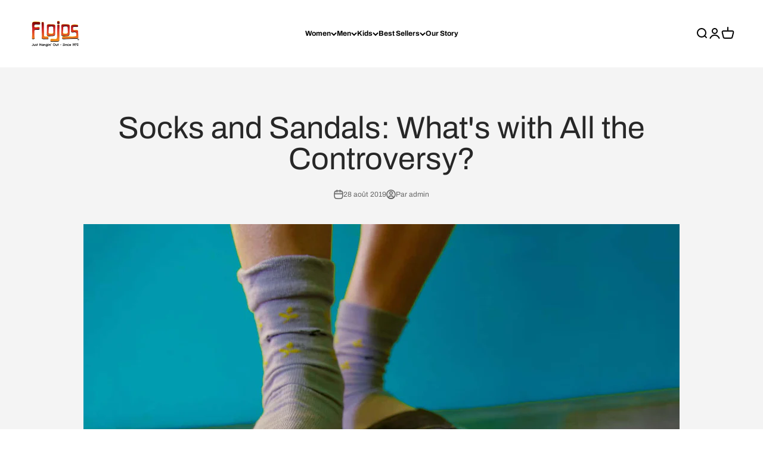

--- FILE ---
content_type: application/javascript
request_url: https://widget.gotolstoy.com/we/41504f666b/subscribers.95e39700.js
body_size: 6266
content:
var ee=Object.defineProperty,te=Object.defineProperties;var se=Object.getOwnPropertyDescriptors;var U=Object.getOwnPropertySymbols;var re=Object.prototype.hasOwnProperty,ne=Object.prototype.propertyIsEnumerable;var w=(r,e,t)=>e in r?ee(r,e,{enumerable:!0,configurable:!0,writable:!0,value:t}):r[e]=t,S=(r,e)=>{for(var t in e||(e={}))re.call(e,t)&&w(r,t,e[t]);if(U)for(var t of U(e))ne.call(e,t)&&w(r,t,e[t]);return r},h=(r,e)=>te(r,se(e));var d=(r,e,t)=>(w(r,typeof e!="symbol"?e+"":e,t),t);var p=(r,e,t)=>new Promise((s,a)=>{var i=u=>{try{c(t.next(u))}catch(b){a(b)}},l=u=>{try{c(t.throw(u))}catch(b){a(b)}},c=u=>u.done?s(u.value):Promise.resolve(u.value).then(i,l);c((t=t.apply(r,e)).next())});import{I as n,i as o,Q as D,T as ae,U as oe,v as ie,V as ce,W as le,X as de,g as k,Y as ue,Z as pe,$ as ge,a0 as Se,a1 as he,a2 as me,a3 as be,a4 as fe,a5 as Ce}from"./embed-widgets-loader.2619c00b.js";import{E as g,a as f}from"./external-messaging.fe95534f.js";const j={USD:"$",CAD:"CA$",EUR:"€",AED:"د.إ.‏",AFN:"؋",ALL:"Lek",AMD:"դր.",ARS:"$",AUD:"AU$",AZN:"ман.",BAM:"KM",BDT:"৳",BGN:"лв.",BHD:"د.ب.‏",BIF:"FBu",BND:"$",BOB:"Bs",BRL:"R$",BWP:"P",BYN:"руб.",BZD:"$",CDF:"FrCD",CHF:"CHF",CLP:"$",CNY:"CN¥",COP:"$",CRC:"₡",CVE:"CV$",CZK:"Kč",DJF:"Fdj",DKK:"kr",DOP:"RD$",DZD:"د.ج.‏",EEK:"kr",EGP:"ج.م.‏",ERN:"Nfk",ETB:"Br",GBP:"£",GEL:"GEL",GHS:"GH₵",GNF:"FG",GTQ:"Q",HKD:"$",HNL:"L",HRK:"kn",HUF:"Ft",IDR:"Rp",ILS:"₪",INR:"₹",IQD:"د.ع.‏",IRR:"﷼",ISK:"kr",JMD:"$",JOD:"د.أ.‏",JPY:"￥",KES:"Ksh",KHR:"៛",KMF:"FC",KRW:"₩",KWD:"د.ك.‏",KZT:"тңг.",LBP:"ل.ل.‏",LKR:"SL Re",LTL:"Lt",LVL:"Ls",LYD:"د.ل.‏",MAD:"د.م.‏",MDL:"MDL",MGA:"MGA",MKD:"MKD",MMK:"K",MOP:"MOP$",MUR:"MURs",MXN:"MX$",MYR:"RM",MZN:"MTn",NAD:"N$",NGN:"₦",NIO:"C$",NOK:"kr",NPR:"नेरू",NZD:"$",OMR:"ر.ع.‏",PAB:"B/.",PEN:"S/.",PHP:"₱",PKR:"₨",PLN:"zł",PYG:"₲",QAR:"ر.ق.‏",RON:"RON",RSD:"дин.",RUB:"₽.",RWF:"FR",SAR:"ر.س.‏",SDG:"SDG",SEK:"kr",SGD:"$",SOS:"Ssh",SYP:"ل.س.‏",THB:"฿",TND:"د.ت.‏",TOP:"T$",TRY:"TL",TTD:"$",TWD:"NT$",TZS:"TSh",UAH:"₴",UGX:"USh",UYU:"$",UZS:"UZS",VEF:"Bs.F.",VND:"₫",XAF:"FCFA",XOF:"CFA",YER:"ر.ي.‏",ZAR:"R",ZMK:"ZK",ZWL:"ZWL$"},ye={itemSoldOut:"itemSoldOut"},H={tolstoyAnonymousId:"__tolstoyAnonymousId"},Ee=()=>{var r,e;return Number((e=(r=window.Shopify)==null?void 0:r.currency)==null?void 0:e.rate)===1},ft=r=>typeof r=="string"&&r.includes("cdn.shopify.com"),$={soldOut:"already sold out",sellingPlanRequired:"Variant can only be purchased with a selling plan."},Me=[n.addToCartDisableDefault,n.setAnonymousIdToCart,n.loginWithMultipassUrlRequest,n.cartItemQuantityChange,n.cartDataRequest,n.productRecommendationsRequest,n.requestProductsUpdate,n.blockAnonymousIdToCart],L=[n.addToCart,n.spotlightCarouselQuickShopClick],A=r=>({headers:{"Content-Type":"application/json"},method:"POST",body:JSON.stringify(r)});let B=!1,I=!1;const O={},N={};class C{constructor(){d(this,"getProduct",e=>p(this,null,function*(){if(O[e])return O[e];if(N[e])return N[e];const t=this.fetchRawProduct(e);N[e]=t;const s=yield t;return O[e]=s,delete N[e],s}));d(this,"onRequestProductsUpdateMessage",t=>p(this,[t],function*({handles:e}){const a=[...new Set(e)].map(c=>this.getProduct(c)),l=(yield Promise.all(a)).filter(Boolean);for(const c of l)o.postMessage({eventName:n.productUpdateResponse,product:c,isProductUpdateResponse:!0})}));d(this,"shopifyAddToCart",l=>p(this,[l],function*({variantId:e,productHandle:t,sellingPlanId:s,quantity:a=ae,transmissionId:i}){const c={};I||(c._isAddedFromTolstoy=!0,D(e));const u={id:e,quantity:a,properties:c};s&&(u.selling_plan=s);const _=A({items:[u]});try{const m=yield fetch(`${this.storeRootUrl}cart/add.js`,_);if(!m.ok){const J=yield m.json();return this.handleAddToCartError({error:J,variantId:e,productHandle:t,transmissionId:i})}this.triggerExternalCartUpdate(),D(e),o.postMessage({eventName:n.addToCartSuccess,variantId:e,transmissionId:i,shouldEndTransmission:!1}),this.getCart({transmissionId:i})}catch(m){console.log(m),this.handleAddToCartError({error:m,variantId:e,productHandle:t,transmissionId:i})}}));d(this,"shopifyUpdateItemQuantity",a=>p(this,[a],function*({variantId:e,quantity:t,transmissionId:s}){const i={updates:{[e]:t}},l=A(i);try{const c=yield fetch(`${this.storeRootUrl}cart/update.js`,l);if(!c.ok){const u=yield c.json();return this.handleUpdateItemQuantityError({error:u,variantId:e,transmissionId:s})}this.triggerExternalCartUpdate(),o.postMessage({eventName:n.cartItemQuantityChangeSuccess,variantId:e,transmissionId:s,shouldEndTransmission:!1}),this.getCart({transmissionId:s})}catch(c){this.handleUpdateItemQuantityError({error:c,variantId:e,transmissionId:s})}}));d(this,"internalMessagingHandler",e=>{switch(e.data.eventName){case n.addToCart:return this.shopifyAddToCart(e.data);case n.spotlightCarouselQuickShopClick:return this.shopifyQuickShopClick(e.data);case n.addToCartDisableDefault:return this.disableAddToCart(e.data);case n.blockAnonymousIdToCart:return this.blockAnonymousIdToCart(e.data);case n.setAnonymousIdToCart:return this.setAnonymousIdToCart(e.data);case n.loginWithMultipassUrlRequest:return this.loginWithMultipassUrl(e.data);case n.cartItemQuantityChange:return this.shopifyUpdateItemQuantity(e.data);case n.cartDataRequest:return this.getCart(e.data);case n.productRecommendationsRequest:return this.getProductRecommendations(e.data);case n.requestProductsUpdate:return this.onRequestProductsUpdateMessage(e.data);default:return null}});d(this,"initInternalMessagingSubscriptions",()=>{if(o.subscribeMultipleEvents({eventNames:Me,callback:this.internalMessagingHandler}),B){ue("Add to cart disabled");return}o.subscribeMultipleEvents({eventNames:L,callback:this.internalMessagingHandler})});var e,t,s,a;if(C.instance)return C.instance;C.instance=this,this.isShopifyStore=!!((e=window.Shopify)!=null&&e.shop&&((t=window.Shopify)!=null&&t.routes)),this.storeRootUrl=(a=(s=window.Shopify)==null?void 0:s.routes)==null?void 0:a.root}getIsProductSoldOutError(e){return e.includes($.soldOut)}getIsSellingPlanError(e){return e.includes($.sellingPlanRequired)}formatProduct(e){var a,i,l;if(!e)return null;const t=((i=(a=window.Shopify)==null?void 0:a.currency)==null?void 0:i.active)||((l=window.Shopify)==null?void 0:l.currency),s=window.tolstoyCurrencySymbol||j[t];return h(S({},e),{id:String(e.id),price:e.price/100,compare_at_price:e.compare_at_price?e.compare_at_price/100:e.compare_at_price,currencyCode:t,currencySymbol:s,variants:e.variants.map(c=>h(S({},c),{price:c.price/100,compare_at_price:c.compare_at_price?c.compare_at_price/100:c.compare_at_price}))})}fetchRawProduct(e){return p(this,null,function*(){const t=this.storeRootUrl+`products/${e}.js`;try{const a=yield(yield fetch(t)).json();return this.formatProduct(a)}catch(s){}})}handleSellingPlanError(e,t){return p(this,null,function*(){const s=yield this.getProduct(t);if(!s)return;const{id:a}=s.selling_plan_groups[0].selling_plans[0];return this.shopifyAddToCart({variantId:e,productHandle:t,sellingPlanId:a})})}handleAddToCartError({error:e,variantId:t,productHandle:s,transmissionId:a}){const{description:i,message:l}=e;if(this.getIsProductSoldOutError(i||l)){o.postMessage({eventName:n.addToCartSoldOut,variantId:t,transmissionId:a});return}if(this.getIsSellingPlanError(i||l))return this.handleSellingPlanError(t,s);o.postMessage({eventName:n.addToCartError,error:i,variantId:t,transmissionId:a})}handleUpdateItemQuantityError({error:e,variantId:t,transmissionId:s}){const{description:a}=e;o.postMessage({eventName:n.cartItemQuantityChangeError,error:a,variantId:t,transmissionId:s})}getCart(t){return p(this,arguments,function*({transmissionId:e}){try{const a=yield(yield fetch(`${this.storeRootUrl}cart.js`,{method:"GET"})).json();o.postMessage({eventName:n.cartDataResponse,cart:a,transmissionId:e})}catch(s){}})}triggerExternalCartUpdate(){var e,t,s,a,i,l,c,u,b,_,m;(i=(a=(s=(t=(e=window.VueMiniCart)==null?void 0:e.$store)==null?void 0:t._actions)==null?void 0:s.initCart)==null?void 0:a[0])==null||i.call(a),(u=(c=(l=window.slate)==null?void 0:l.cart)==null?void 0:c.reloadCart)==null||u.call(c),(b=window.tolstoyCartRefresh)==null||b.call(window),(_=window.monster_refresh)==null||_.call(window),(m=window.updateMiniCart)==null||m.call(window)}disableAddToCart(){B=!0,o.unsubscribeMultipleEvents({eventNames:L,callback:this.internalMessagingHandler})}postUrlLocaleUpdateIfNeeded(){var e,t,s,a;((t=(e=window.Shopify)==null?void 0:e.routes)==null?void 0:t.root)!=="/"&&o.postMessage({eventName:n.urlLocaleUpdate,urlLocale:(a=(s=window.Shopify)==null?void 0:s.routes)==null?void 0:a.root})}postIsNonBaseCurrencyIfNeeded(){Ee()||o.postMessage({eventName:n.isNonBaseCurrency})}shopifyQuickShopClick({product:e}){const{variants:t,handle:s,quantity:a=1}=e,i=t[0].id;return this.shopifyAddToCart({variantId:i,productHandle:s,quantity:a})}getProductRecommendations(s){return p(this,arguments,function*({productId:e,transmissionId:t}){const a=`${this.storeRootUrl}recommendations/products.json?product_id=${e}`;try{const i=yield fetch(a,{method:"GET"}),{products:l}=yield i.json();o.postMessage({eventName:n.productRecommendationsResponse,productId:e,products:l,transmissionId:t})}catch(i){}})}loginWithMultipassUrl(s){return p(this,arguments,function*({multipassUrl:e,transmissionId:t}){try{const a=yield fetch(e);o.postMessage({eventName:n.loginWithMultipassUrlResponse,statusCode:a.status,transmissionId:t})}catch(a){}})}setAnonymousIdToCart(t){return p(this,arguments,function*({anonymousId:e}){if(oe()==="true"||I||!ie())return;const s={attributes:{[H.tolstoyAnonymousId]:e}},a=A(s);try{yield fetch(`${this.storeRootUrl}cart/update.js`,a),ce(!0)}catch(i){console.error(i)}})}blockAnonymousIdToCart(t){return p(this,arguments,function*({appKey:e}){const s=le(e);de(s)||(yield this.setAnonymousIdToCart({anonymousId:null})),I=!0})}forceClearAnonymousIdFromCart(){var t;if(((t=window.Shopify)==null?void 0:t.shop)!=="mlt-boutique.myshopify.com")return;const e=k();e&&this.blockAnonymousIdToCart({appKey:e})}init(){this.isShopifyStore&&(this.initInternalMessagingSubscriptions(),this.postUrlLocaleUpdateIfNeeded(),this.postIsNonBaseCurrencyIfNeeded(),this.forceClearAnonymousIdFromCart())}}const K=new C;Object.freeze(K);const Ct=Object.freeze(Object.defineProperty({__proto__:null,default:K},Symbol.toStringTag,{value:"Module"})),Te=[g.urlLocaleUpdate],_e=({data:r})=>{switch(r.eventName){case g.urlLocaleUpdate:{const{payload:e}=r;o.postMessage({eventName:n.urlLocaleUpdate,urlLocale:e.urlLocale});break}default:return null}};class y{constructor(){if(y.instance)return y.instance;y.instance=this}initExternalMessagingSubscriptions(){o.subscribeMultipleEvents({eventNames:Te,callback:_e})}init(){this.initExternalMessagingSubscriptions();const e=window.history.pushState,t=window.history.replaceState;let s=window.location.href;const a=()=>{window.location.href!==s&&(s=window.location.href,o.postMessage({eventName:n.urlChange}))};window.history.pushState=function(){e.apply(window.history,arguments),a()},window.history.replaceState=function(){t.apply(window.history,arguments),a()}}}const F=new y;Object.freeze(F);const yt=Object.freeze(Object.defineProperty({__proto__:null,default:F},Symbol.toStringTag,{value:"Module"})),Ne=({description:r})=>{switch(r){case ye.itemSoldOut:return n.addToCartSoldOut;default:return n.addToCartError}},Re=({data:r})=>{const{description:e}=r,t=Ne({description:e});o.postMessage(h(S({},r),{eventName:t}))},we=({data:r})=>{const{variantId:e,productId:t,transmissionId:s,quantity:a,productHandle:i,templateSuffix:l}=r;o.postMessage({variantId:e,productId:t,transmissionId:s,quantity:a,productHandle:i,eventName:f.addToCart,templateSuffix:l})},Ae=({data:r})=>{const{product:e,transmissionId:t}=r;o.postMessage({product:e,transmissionId:t,eventName:f.spotlightCarouselQuickShopClick})},Ie=({data:r})=>{const{subscribedEventName:e,payload:t={}}=r,{disableDefault:s}=t;switch(e){case f.addToCart:case f.spotlightCarouselQuickShopClick:{s&&o.postMessage({eventName:n.addToCartDisableDefault});break}default:return null}},Oe=({data:r})=>{o.postMessage(h(S({},r),{eventName:n.addToCartSuccess}))},Pe=[n.addToCart,n.spotlightCarouselQuickShopClick,n.externalEventSubscribed],ve=[g.addToCartSuccess,g.addToCartError];class E{constructor(){d(this,"internalMessagingHandler",e=>{switch(e.data.eventName){case n.addToCart:return we(e);case n.spotlightCarouselQuickShopClick:return Ae(e);case n.externalEventSubscribed:return Ie(e);default:return null}});d(this,"externalMessagingHandler",e=>{switch(e.data.eventName){case g.addToCartSuccess:return Oe(e);case g.addToCartError:return Re(e);default:return null}});d(this,"initInternalMessagingSubscriptions",()=>{o.subscribeMultipleEvents({eventNames:Pe,callback:this.internalMessagingHandler})});d(this,"initExternalMessagingSubscriptions",()=>{o.subscribeMultipleEvents({eventNames:ve,callback:this.externalMessagingHandler})});if(E.instance)return E.instance;E.instance=this}init(){this.initInternalMessagingSubscriptions(),this.initExternalMessagingSubscriptions()}}const G=new E;Object.freeze(G);const Et=Object.freeze(Object.defineProperty({__proto__:null,default:G},Symbol.toStringTag,{value:"Module"})),Ue=[n.openRebuyCart],P={show:"rebuy:smartcart.show",hide:"rebuy:smartcart.hide",init:"rebuy:smartcart.init"};class De{constructor(){d(this,"sendIsRebuyAppInstalledMessage",()=>{var e,t;if(!((e=window==null?void 0:window.Rebuy)!=null&&e.SmartCart)){document.addEventListener(P.init,this.sendIsRebuyAppInstalledMessage,{once:!0});return}o.postMessage({eventName:n.isRebuyAppInstalled,value:!!((t=window==null?void 0:window.Rebuy)!=null&&t.SmartCart)}),this.initRebuyEventListeners()});d(this,"internalMessagingHandler",e=>{var t,s;switch(e.data.eventName){case n.openRebuyCart:return(s=(t=window==null?void 0:window.Rebuy)==null?void 0:t.SmartCart)==null?void 0:s.show();default:return null}})}initInternalMessagingSubscriptions(){o.subscribeMultipleEvents({eventNames:Ue,callback:this.internalMessagingHandler})}initRebuyEventListeners(){document.addEventListener(P.show,()=>{o.postMessage({eventName:n.rebuyCartShown})}),document.addEventListener(P.hide,()=>{o.postMessage({eventName:n.rebuyCartHidden})})}init(){this.initInternalMessagingSubscriptions(),this.sendIsRebuyAppInstalledMessage()}}const x=new De;Object.freeze(x);const Mt=Object.freeze(Object.defineProperty({__proto__:null,default:x},Symbol.toStringTag,{value:"Module"})),$e=[n.openKendoModal];class Le{constructor(){d(this,"internalMessagingHandler",e=>{var t,s;switch(e.data.eventName){case n.openKendoModal:{o.postMessage({eventName:n.changeZIndex,zIndex:1e3}),(s=(t=window.KENDO)==null?void 0:t.openQuickModalByHandle)==null||s.call(t,e.data.productHandle);const a=e.data.quantity;if(a<=1)return;for(let i=1;i<a;i++)setTimeout(()=>{var c;const l=document.querySelector(".quantity-selector__action--increment");(c=l==null?void 0:l.click)==null||c.call(l)},1e3+i*150);return}default:return null}})}initInternalMessagingSubscriptions(){o.subscribeMultipleEvents({eventNames:$e,callback:this.internalMessagingHandler})}init(){this.initInternalMessagingSubscriptions()}}const q=new Le;Object.freeze(q);const Tt=Object.freeze(Object.defineProperty({__proto__:null,default:q},Symbol.toStringTag,{value:"Module"})),Be=[n.addToCart,n.playerReady,n.productCardClick],ke={cartUpdated:"cart/updated"},je=({productId:r,variantId:e})=>{const t={productId:String(r)};return e&&(t.variantId=String(e)),window.Tapcart.actions.openProduct(t)},He=r=>{const t=setTimeout(()=>{o.postMessage(h(S({},r),{eventName:n.addToCartError}))},4e3);window.Tapcart.registerEventHandler(ke.cartUpdated,()=>{clearTimeout(t),o.postMessage(h(S({},r),{eventName:n.addToCartSuccess}))})},Ke=r=>p(void 0,null,function*(){const{variantId:e,productId:t}=r;try{He(r),window.Tapcart.actions.addToCart({lineItems:[{variantId:String(e||t),quantity:1}]})}catch(s){return o.postMessage(h(S({},r),{error:s,eventName:n.addToCartError}))}}),Fe=()=>{var r,e,t,s,a,i;try{const l=pe();if(!l)return;const u=[...((t=(e=(r=window==null?void 0:window.Tapcart)==null?void 0:r.variables)==null?void 0:e.cart)==null?void 0:t.attributes)||[],{key:H.tolstoyAnonymousId,value:l}];(i=(a=(s=window==null?void 0:window.Tapcart)==null?void 0:s.actions)==null?void 0:a.updateCartAttributes)==null||i.call(a,{attributes:u})}catch(l){ge({text:l==null?void 0:l.message,parentUrl:window.location.href,appKey:k(),source:"tapcart",eventName:"widgetError",timestamp:new Date().toISOString()})}};class Ge{constructor(){d(this,"internalMessagingHandler",e=>{switch(e.data.eventName){case n.playerReady:return this.disableCartDefault();case n.productCardClick:return je(e.data);case n.addToCart:return Ke(e.data);default:return null}})}disableCartDefault(){o.postMessage({eventName:n.addToCartDisableDefault})}initInternalMessagingSubscriptions(){o.subscribeMultipleEvents({eventNames:Be,callback:this.internalMessagingHandler})}init(){Se()&&(this.initInternalMessagingSubscriptions(),Fe())}}const Q=new Ge;Object.freeze(Q);const _t=Object.freeze(Object.defineProperty({__proto__:null,default:Q},Symbol.toStringTag,{value:"Module"})),xe=[n.modalOpen];class qe{constructor(){d(this,"internalMessagingHandler",e=>{switch(e.data.eventName){case n.modalOpen:{this.sendIsAfterpayAppInstalledMessage();return}default:return null}})}sendIsAfterpayAppInstalledMessage(){o.postMessage({eventName:n.isAfterpayAppInstalled,value:!!(window!=null&&window.Afterpay)})}initInternalMessagingSubscriptions(){o.subscribeMultipleEvents({eventNames:xe,callback:this.internalMessagingHandler})}init(){this.initInternalMessagingSubscriptions()}}const z=new qe;Object.freeze(z);const Nt=Object.freeze(Object.defineProperty({__proto__:null,default:z},Symbol.toStringTag,{value:"Module"})),Qe=()=>{he(),me(fe.rejected),o.postMessage({eventName:n.rejectCookiePolicy})},ze=()=>{be(Ce.TOLSTOY_COOKIE_POLICY),o.postMessage({eventName:n.acceptCookiePolicy})},Ye=[g.rejectCookiePolicy,g.acceptCookiePolicy];class M{constructor(){d(this,"externalMessagingHandler",e=>{switch(e.data.eventName){case g.rejectCookiePolicy:return Qe();case g.acceptCookiePolicy:return ze();default:return null}});d(this,"initExternalMessagingSubscriptions",()=>{o.subscribeMultipleEvents({eventNames:Ye,callback:this.externalMessagingHandler})});if(M.instance)return M.instance;M.instance=this}init(){this.initExternalMessagingSubscriptions()}}const Y=new M;Object.freeze(Y);const Rt=Object.freeze(Object.defineProperty({__proto__:null,default:Y},Symbol.toStringTag,{value:"Module"})),Ve=[n.externalEventSubscribed,n.productCardClick],We=({subscribedEventName:r,payload:e})=>{switch(r){case f.productCardClick:{const{disableProductModal:t=!0}=e;o.postMessage({eventName:n.productCardClickSubscribed,isDisableProductModal:t});break}default:return null}},Ze=({data:r})=>{const{eventName:e}=r;switch(e){case n.externalEventSubscribed:{const{subscribedEventName:t,payload:s}=r;We({subscribedEventName:t,payload:s});break}case n.productCardClick:{const{variantId:t,productId:s,externalProductIds:a,productHandle:i}=r;o.postMessage({eventName:f.productCardClick,variantId:t,productId:s,taggedProductIds:a,productHandle:i});break}default:return null}};class Xe{initInternalMessagingSubscriptions(){o.subscribeMultipleEvents({eventNames:Ve,callback:Ze})}init(){this.initInternalMessagingSubscriptions()}}const V=new Xe;Object.freeze(V);const wt=Object.freeze(Object.defineProperty({__proto__:null,default:V},Symbol.toStringTag,{value:"Module"})),Je=r=>({id:r.id,price:r.price,compareAtPrice:r.price,currencyCode:r.currency,currencySymbol:j[r.currency],variants:[{price:r.price,compareAtPrice:r.price}]}),et=(r="")=>r.replace("_","-"),tt=[n.openCommerceSettingsUpdate,n.requestProductsUpdate],v={},R={};class st{constructor(){d(this,"fetchProduct",e=>p(this,null,function*(){const t=`${this.apiBaseUrl}/products/${e}`,s=new URL(t);s.searchParams.append("client_id",this.clientId),s.searchParams.append("locale",this.locale),s.searchParams.append("currency",this.currencyCode),s.searchParams.append("expand","prices");try{const i=yield(yield fetch(s)).json();return Je(i)}catch(a){console.error("Error fetching product price",a)}}));d(this,"getProduct",e=>p(this,null,function*(){if(v[e])return v[e];if(R[e])return R[e];const t=this.fetchProduct(e);R[e]=t;const s=yield t;return v[e]=s,delete R[e],s}));d(this,"onRequestProductsUpdateMessage",t=>p(this,[t],function*({productIds:e}){const a=[...new Set(e)].map(c=>this.getProduct(c)),l=(yield Promise.all(a)).filter(Boolean);for(const c of l)o.postMessage({eventName:n.productUpdateResponse,product:c,isProductUpdateResponse:!0})}));d(this,"internalMessagingHandler",e=>{switch(e.data.eventName){case n.openCommerceSettingsUpdate:return this.onOpenCommerceSettingsUpdate(e.data);case n.requestProductsUpdate:return this.onRequestProductsUpdateMessage(e.data);default:return null}});var e,t,s,a;this.isOpenCommerceStore=!!window.CQuotient,this.siteId=(e=window.CQuotient)==null?void 0:e.siteId,this.locale=et((t=window.CQuotient)==null?void 0:t.locale),this.apiBaseUrl="",this.clientId="",this.currencyCode=(a=(s=window.pageContext)==null?void 0:s.ecommerce)==null?void 0:a.currencyCode}postUrlLocaleUpdateIfNeeded(e){this.locale!==e&&o.postMessage({eventName:n.urlLocaleUpdate,urlLocale:this.locale})}postIsNonBaseCurrencyIfNeeded(e){this.currencyCode!==e&&o.postMessage({eventName:n.isNonBaseCurrency,currencyCode:this.currencyCode})}onOpenCommerceSettingsUpdate({openCommerceSettings:e}){const{apiVersion:t,clientId:s,baseLocale:a,baseCurrency:i}=e;this.apiBaseUrl=`https://${window.location.host}/s/${this.siteId}/dw/shop/${t}`,this.clientId=s,this.postUrlLocaleUpdateIfNeeded(a),this.postIsNonBaseCurrencyIfNeeded(i)}initInternalMessagingSubscriptions(){o.subscribeMultipleEvents({eventNames:tt,callback:this.internalMessagingHandler})}init(){this.isOpenCommerceStore&&this.initInternalMessagingSubscriptions()}}const rt=new st,At=Object.freeze(Object.defineProperty({__proto__:null,default:rt},Symbol.toStringTag,{value:"Module"})),nt=[g.productUpdate],at=["id","descriptionHtml","description_html","variants","price","compare_at_price","title"],ot=["id","price","compare_at_price","title"],it=r=>at.includes(r),ct=r=>Array.isArray(r)?r.flatMap((e,t)=>{const a=Object.keys(e).filter(i=>!ot.includes(i));return a.length===0?[]:`variants[${t}]: { ${a.join(", ")} }`}):["variants (must be an array)"],lt=({product:r})=>{const t=Object.keys(r).filter(s=>!it(s));if(r.variants&&t.push(...ct(r.variants)),t.length>0){console.error(`Fields ${t.join(", ")} are not supported for product update.`);return}o.postMessage({product:r,eventName:n.productUpdateResponse})},dt=({data:r})=>{switch(r.eventName){case g.productUpdate:return lt(r);default:return null}};class ut{initExternalMessagingSubscriptions(){o.subscribeMultipleEvents({eventNames:nt,callback:dt})}init(){this.initExternalMessagingSubscriptions()}}const W=new ut;Object.freeze(W);const It=Object.freeze(Object.defineProperty({__proto__:null,default:W},Symbol.toStringTag,{value:"Module"})),pt=[g.addToCartSuccess,g.addToCartError];class T{constructor(){d(this,"postMessageToWidgetV2",e=>{const{data:t}=e||{},{eventName:s,subscribedEventName:a}=t||{};if(!s&&!a)return;const i=new CustomEvent("TOLSTOY_WIDGET_V2_MESSAGE",{detail:h(S({},t),{eventName:a||s})});window.dispatchEvent(i)});d(this,"initExternalMessagingSubscriptions",()=>{o.subscribeMultipleEvents({eventNames:pt,callback:this.postMessageToWidgetV2})});if(T.instance)return T.instance;T.instance=this}init(){this.initExternalMessagingSubscriptions()}}const Z=new T;Object.freeze(Z);const Ot=Object.freeze(Object.defineProperty({__proto__:null,default:Z},Symbol.toStringTag,{value:"Module"})),gt=[n.getProductsMetafields];class St{constructor(){d(this,"internalMessagingHandler",({data:e})=>{var t;switch(e.eventName){case n.getProductsMetafields:{if(!((t=e==null?void 0:e.productIds)!=null&&t.length))return;o.postMessage({productsExtraData:this.getProductsMetafields(e.productIds),modalId:e.modalId,eventName:n.returnProductsMetafields});return}default:return null}})}getProductsMetafields(e=[]){var s,a;const t={};for(const i of e)t[i]=(a=(s=window==null?void 0:window.metafields)==null?void 0:s.products)==null?void 0:a[i];return t}initInternalMessagingSubscriptions(){o.subscribeMultipleEvents({eventNames:gt,callback:this.internalMessagingHandler})}init(){this.initInternalMessagingSubscriptions()}}const X=new St;Object.freeze(X);const Pt=Object.freeze(Object.defineProperty({__proto__:null,default:X},Symbol.toStringTag,{value:"Module"}));export{Nt as A,Et as C,Tt as K,At as O,wt as P,Mt as R,Ct as S,_t as T,yt as U,Ot as W,Rt as a,It as b,Pt as c,ft as i};


--- FILE ---
content_type: text/javascript; charset=utf-8
request_url: https://www.flojos.com/fr/cart/update.js
body_size: 360
content:
{"token":"hWN7kA09tWHLOU8YfC5SLCmv?key=e854922f8087e1d4e3547dbeaff3111c","note":null,"attributes":{},"original_total_price":0,"total_price":0,"total_discount":0,"total_weight":0.0,"item_count":0,"items":[],"requires_shipping":false,"currency":"USD","items_subtotal_price":0,"cart_level_discount_applications":[],"discount_codes":[],"items_changelog":{"added":[]}}

--- FILE ---
content_type: text/javascript; charset=utf-8
request_url: https://www.flojos.com/fr/cart.js
body_size: -167
content:
{"token":"hWN7kA09tWHLOU8YfC5SLCmv?key=e854922f8087e1d4e3547dbeaff3111c","note":"","attributes":{},"original_total_price":0,"total_price":0,"total_discount":0,"total_weight":0.0,"item_count":0,"items":[],"requires_shipping":false,"currency":"USD","items_subtotal_price":0,"cart_level_discount_applications":[],"discount_codes":[]}